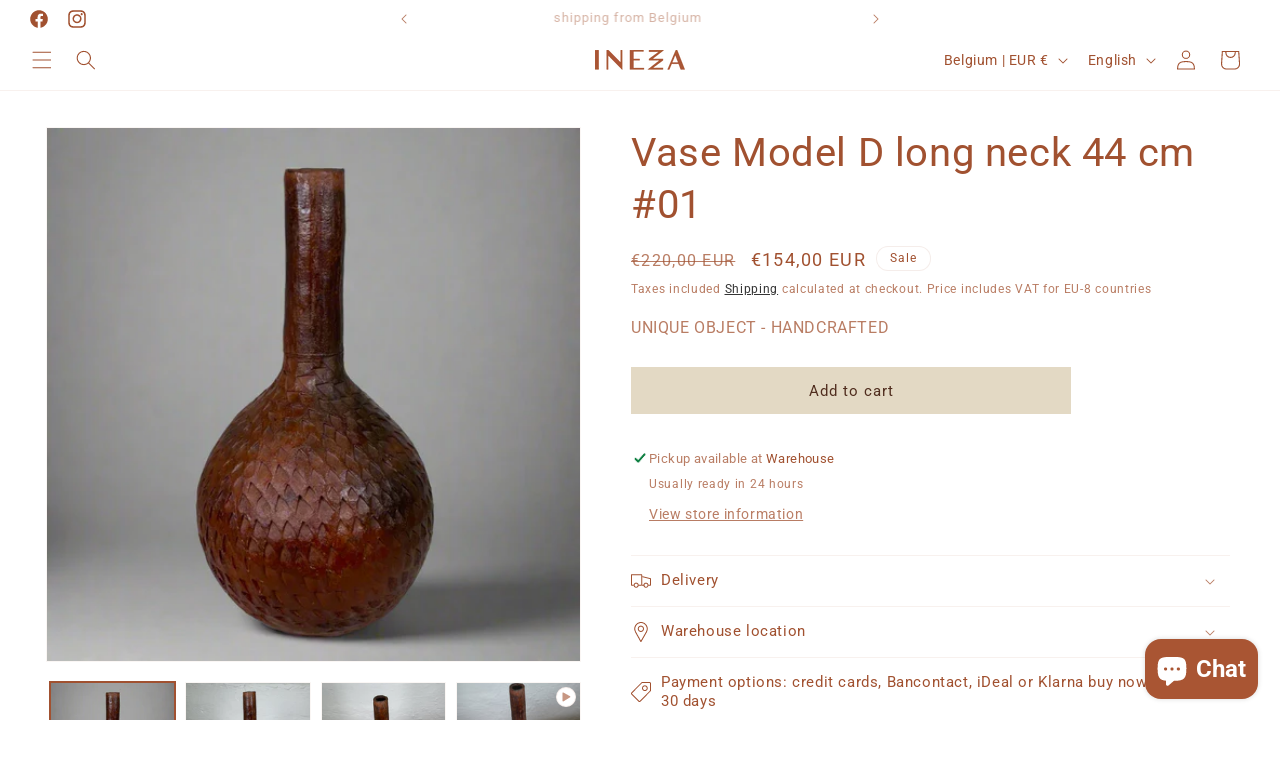

--- FILE ---
content_type: text/css
request_url: https://ineza.be/cdn/shop/t/3/assets/component-rating.css?v=179577762467860590411723384553
body_size: -439
content:
.product--no-media .rating-wrapper{text-align:center}.rating{display:inline-block;margin:0}.product .rating-star{--letter-spacing: .8;--font-size: 1.7}.card-wrapper .rating-star{--letter-spacing: .7;--font-size: 1.4}.rating-star{--color-rating-star: rgb(var(--color-foreground));--percent: calc( ( var(--rating) / var(--rating-max) + var(--rating-decimal) * var(--font-size) / (var(--rating-max) * (var(--letter-spacing) + var(--font-size))) ) * 100% );letter-spacing:calc(var(--letter-spacing) * 1rem);font-size:calc(var(--font-size) * 1rem);line-height:1;display:inline-block;font-family:Times;margin:0}.rating-star:before{content:"\2605\2605\2605\2605\2605";background:linear-gradient(90deg,var(--color-rating-star) var(--percent),rgba(var(--color-foreground),.15) var(--percent));-webkit-background-clip:text;-webkit-text-fill-color:transparent}.rating-text{display:none}.rating-count{display:inline-block;margin:0}@media (forced-colors: active){.rating{display:none}.rating-text{display:block}}
/*# sourceMappingURL=/cdn/shop/t/3/assets/component-rating.css.map?v=179577762467860590411723384553 */
